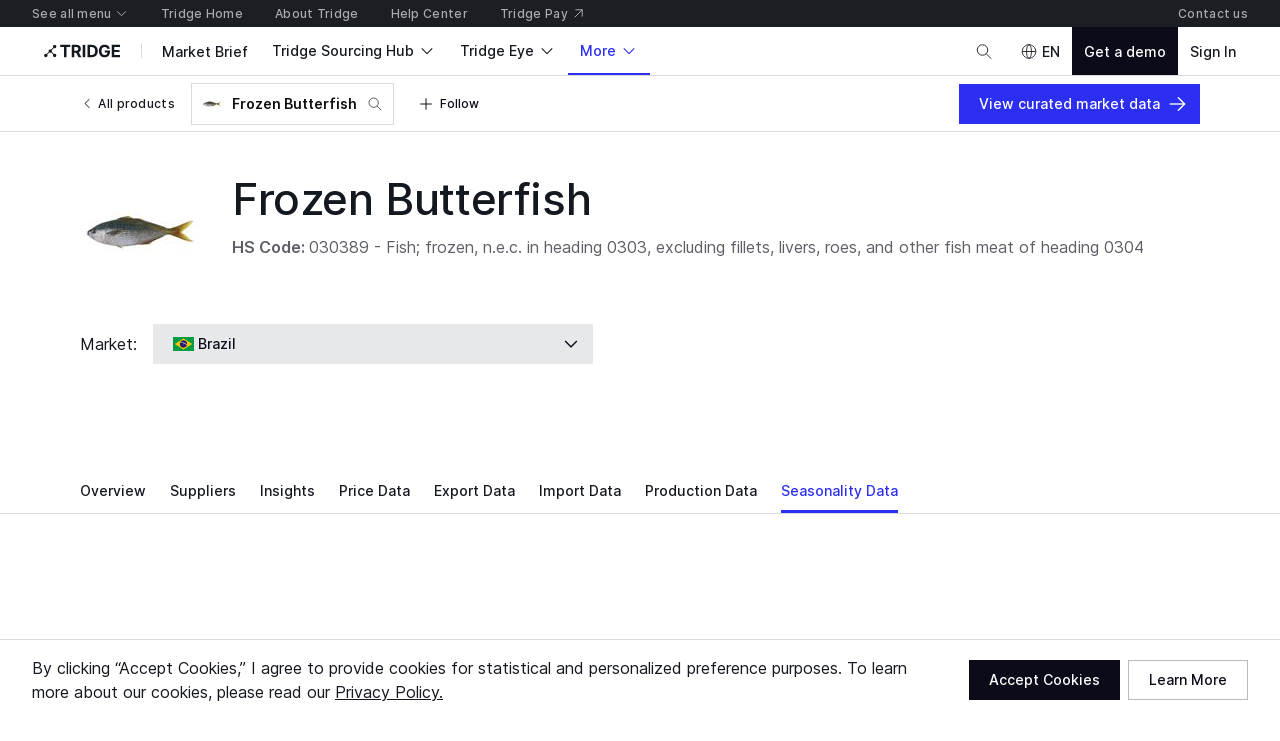

--- FILE ---
content_type: application/javascript
request_url: https://cdn-new.tridge.com/js/chunks/WXYQ6E4M.js
body_size: 64
content:
import{a as o}from"https://cdn-new.tridge.com/js/chunks/BIOQ6I6U.js";import{a as _}from"https://cdn-new.tridge.com/js/chunks/5BPRDY6E.js";import{w as e}from"https://cdn-new.tridge.com/js/chunks/HHI64AL2.js";e();var s=()=>{var t;let{data:r}=_(o,{fetchPolicy:"cache-only",ssr:!0});return(t=r==null?void 0:r.errorStatus)==null?void 0:t.status},i=s;window.__REACT_LAZY_LOADED_MODULES__||(window.__REACT_LAZY_LOADED_MODULES__=[]);window.__REACT_LAZY_LOADED_MODULES__.push({"src/hooks/useErrorStatus":s});export{i as a};


--- FILE ---
content_type: application/javascript
request_url: https://cdn-new.tridge.com/js/chunks/JE7QV4VE.js
body_size: 84
content:
import{a as t}from"https://cdn-new.tridge.com/js/chunks/5UTFB36O.js";import{a as r}from"https://cdn-new.tridge.com/js/chunks/CBVVAW5L.js";import{w as n}from"https://cdn-new.tridge.com/js/chunks/HHI64AL2.js";n();n();var a=({name:_,value:e})=>{let{t:s}=r(),o=t[_][e];return Array.isArray(o)?s(o):o},E=a,u=E;window.__REACT_LAZY_LOADED_MODULES__||(window.__REACT_LAZY_LOADED_MODULES__=[]);window.__REACT_LAZY_LOADED_MODULES__.push({"src/hooks/useEnum":E});var L=({name:_,value:e})=>u({name:_,value:e})||null,m=L,U=m;window.__REACT_LAZY_LOADED_MODULES__||(window.__REACT_LAZY_LOADED_MODULES__=[]);window.__REACT_LAZY_LOADED_MODULES__.push({"src/components/Enum":m});export{U as a};


--- FILE ---
content_type: application/javascript
request_url: https://cdn-new.tridge.com/js/chunks/NDPLGPMK.js
body_size: 345
content:
import{a as d}from"https://cdn-new.tridge.com/js/chunks/PFHPBHER.js";import{a as c}from"https://cdn-new.tridge.com/js/chunks/CVUKGIF2.js";import{a as y}from"https://cdn-new.tridge.com/js/chunks/UULDXMAK.js";import{a as _}from"https://cdn-new.tridge.com/js/chunks/HPA5E3F2.js";import{a as m}from"https://cdn-new.tridge.com/js/chunks/LEOBYF6E.js";import{a as l}from"https://cdn-new.tridge.com/js/chunks/MEZ44ZOG.js";import{a as t}from"https://cdn-new.tridge.com/js/chunks/UCIHRWUV.js";import{a as p}from"https://cdn-new.tridge.com/js/chunks/T275OX2G.js";import{a as s}from"https://cdn-new.tridge.com/js/chunks/OBMTKTOQ.js";import{a}from"https://cdn-new.tridge.com/js/chunks/2JE6TP2B.js";import{d as D}from"https://cdn-new.tridge.com/js/chunks/RGX4CCSB.js";import{j as h,w as e}from"https://cdn-new.tridge.com/js/chunks/HHI64AL2.js";e();var o=h(D());var L={productCountrySeasonality:m.object.isRequired},S={},M=a.div.withConfig({componentId:"sc-hxHFhL"})``,r=({productCountrySeasonality:u})=>{let{country:i,monthlyData:n}=u;return o.default.createElement(M,null,o.default.createElement(t,{valign:"center"},o.default.createElement(t.Main,null,o.default.createElement(l,{alignment:"center",spacing:.5},o.default.createElement(y,null,o.default.createElement(_,{countryCode:i.code})),o.default.createElement(s,{typography:"label.s",weight:"semiBold"},i.localizedName))),o.default.createElement(t.Side,null,o.default.createElement(c,{seasonalityMonthlyData:n}))),o.default.createElement(p,{top:2},o.default.createElement(d,{seasonalityMonthlyData:n})))};r.propTypes=L;r.defaultProps=S;var f=r,B=f;window.__REACT_LAZY_LOADED_MODULES__||(window.__REACT_LAZY_LOADED_MODULES__=[]);window.__REACT_LAZY_LOADED_MODULES__.push({"src/components/ProductCountrySeasonalityWideItem":f});export{B as a};


--- FILE ---
content_type: application/javascript
request_url: https://cdn-new.tridge.com/js/chunks/KQZGXPSO.js
body_size: -11
content:
import{c as i,d as s}from"https://cdn-new.tridge.com/js/chunks/P6WWVOTI.js";import{g as o,k as r,w as f}from"https://cdn-new.tridge.com/js/chunks/HHI64AL2.js";var p=o((x,l)=>{f();var e=(s(),r(i));if(e&&e.default){l.exports=e.default;for(let t in e)l.exports[t]=e[t]}else e&&(l.exports=e)});export{p as a};


--- FILE ---
content_type: application/javascript
request_url: https://cdn-new.tridge.com/js/chunks/NIEEMCL7.js
body_size: 1941
content:
import{a as F}from"https://cdn-new.tridge.com/js/chunks/XQZV4LDE.js";import{a as o}from"https://cdn-new.tridge.com/js/chunks/LEOBYF6E.js";import{a as z}from"https://cdn-new.tridge.com/js/chunks/2JE6TP2B.js";import{H as V,K as W,M as k,P as j}from"https://cdn-new.tridge.com/js/chunks/RZ4ETNPO.js";import{d as Z}from"https://cdn-new.tridge.com/js/chunks/RGX4CCSB.js";import{b as Y,e as B,j as N,w as p}from"https://cdn-new.tridge.com/js/chunks/HHI64AL2.js";p();var c=N(Z());p();var L=N(Z());p();function I(s,e,t,n){n=n||!1,s.addEventListener?s.addEventListener(e,t,n):s.attachEvent&&s.attachEvent(`on${e}`,i=>{t.call(s,i||window.event)})}function w(s,e,t,n){n=n||!1,s.removeEventListener?s.removeEventListener(e,t,n):s.detachEvent&&s.detachEvent(`on${e}`,t)}p();var G=s=>{if(!(s instanceof HTMLElement))return document.documentElement;let e=s.style.position==="absolute",t=/(scroll|auto)/,n=s;for(;n;){if(!n.parentNode)return s.ownerDocument||document.documentElement;let i=window.getComputedStyle(n),{position:r}=i,{overflow:l}=i,d=i["overflow-x"],a=i["overflow-y"];if(r==="static"&&e){n=n.parentNode;continue}if(t.test(l)&&t.test(d)&&t.test(a))return n;n=n.parentNode}return s.ownerDocument||s.documentElement||document.documentElement},g=G;window.__REACT_LAZY_LOADED_MODULES__||(window.__REACT_LAZY_LOADED_MODULES__=[]);window.__REACT_LAZY_LOADED_MODULES__.push({"src/components/LazyLoad/components/BaseLazyLoad/utils/scrollParent":G});var oe=z.div.withConfig({componentId:"sc-fBGKYf"})`&:empty {display:none;}
`,ne=z.div.withConfig({componentId:"sc-gQDLga"})``,S={top:0,right:0,bottom:0,left:0,width:0,height:0},_="data-lazyload-listened",u=[],M=[],$=!1;try{let s=Object.defineProperty({},"passive",{get(){$=!0}});window.addEventListener("test",null,s)}catch(s){}var h=$?{capture:!1,passive:!0}:!1,se=function(e,t){let n=e.ref,i,r,l,d;try{({top:i,left:r,height:l,width:d}=t.getBoundingClientRect())}catch(te){({top:i,left:r,height:l,width:d}=S)}let a=window.innerHeight||document.documentElement.clientHeight,A=window.innerWidth||document.documentElement.clientWidth,m=Math.max(i,0),D=Math.max(r,0),J=Math.min(a,i+l)-m,ee=Math.min(A,r+d)-D,O,C,R,T;try{({top:O,left:C,height:R,width:T}=n.getBoundingClientRect())}catch(te){({top:O,left:C,height:R,width:T}=S)}let P=O-m,U=C-D,y=Array.isArray(e.props.offset)?e.props.offset:[e.props.offset,e.props.offset];return P-y[0]<=J&&P+R+y[1]>=0&&U-y[0]<=ee&&U+T+y[1]>=0},ie=function(e){let t=e.ref;if(!(t.offsetWidth||t.offsetHeight||t.getClientRects().length))return!1;let n,i;try{({top:n,height:i}=t.getBoundingClientRect())}catch(d){({top:n,height:i}=S)}let r=window.innerHeight||document.documentElement.clientHeight,l=Array.isArray(e.props.offset)?e.props.offset:[e.props.offset,e.props.offset];return n-l[0]<=r&&n+i+l[1]>=0},q=function(e){let t=e.ref;if(!(t instanceof HTMLElement))return;let n=g(t);(e.props.overflow&&n!==t.ownerDocument&&n!==document&&n!==document.documentElement?se(e,n):ie(e))?e.visible||(e.props.once&&M.push(e),e.visible=!0,e.forceUpdate()):e.props.once&&e.visible||(e.visible=!1,e.props.unmountIfInvisible&&e.forceUpdate())},re=function(){M.forEach(e=>{let t=u.indexOf(e);t!==-1&&u.splice(t,1)}),M=[]},b=()=>{for(let s=0;s<u.length;++s){let e=u[s];q(e)}re()};var E,f=null,le=s=>typeof s=="string",v=class extends L.Component{constructor(e){super(e),this.visible=!1,this.setRef=this.setRef.bind(this)}componentDidMount(){let e=window,{scrollContainer:t}=this.props;t&&le(t)&&(e=e.document.querySelector(t));let n=this.props.debounce!==void 0&&E==="throttle"||E==="debounce"&&this.props.debounce===void 0;if(n&&(w(e,"scroll",f,h),w(window,"resize",f,h),f=null),f||(this.props.debounce!==void 0?(f=V(b,typeof this.props.debounce=="number"?this.props.debounce:300),E="debounce"):this.props.throttle!==void 0?(f=W(b,typeof this.props.throttle=="number"?this.props.throttle:300),E="throttle"):f=b),this.props.overflow){let i=g(this.ref);if(i&&typeof i.getAttribute=="function"){let r=1+ +i.getAttribute(_);r===1&&i.addEventListener("scroll",f,h),i.setAttribute(_,r)}}else if(u.length===0||n){let{scroll:i,resize:r}=this.props;i&&I(e,"scroll",f,h),r&&I(window,"resize",f,h)}u.push(this),q(this)}shouldComponentUpdate(){return this.visible}componentWillUnmount(){if(this.props.overflow){let t=g(this.ref);if(t&&typeof t.getAttribute=="function"){let n=+t.getAttribute(_)-1;n===0?(t.removeEventListener("scroll",f,h),t.removeAttribute(_)):t.setAttribute(_,n)}}let e=u.indexOf(this);e!==-1&&u.splice(e,1),u.length===0&&typeof window!="undefined"&&(w(window,"resize",f,h),w(window,"scroll",f,h))}setRef(e){e&&(this.ref=e)}render(){let{height:e,children:t,placeholder:n,className:i,style:r}=this.props;return L.default.createElement(oe,{className:i,ref:this.setRef,style:r},j(t)?t(this.visible):this.visible?t:n||L.default.createElement(ne,{style:{height:e}}))}};v.propTypes={className:o.string,classNamePrefix:o.string,once:o.bool,height:o.oneOfType([o.number,o.string]),offset:o.oneOfType([o.number,o.arrayOf(o.number)]),overflow:o.bool,resize:o.bool,scroll:o.bool,children:[o.node,o.func],throttle:o.oneOfType([o.number,o.bool]),debounce:o.oneOfType([o.number,o.bool]),placeholder:o.node,scrollContainer:o.oneOfType([o.string,o.object]),unmountIfInvisible:o.bool,style:o.object};v.defaultProps={className:"",classNamePrefix:"lazyload",once:!1,offset:0,overflow:!1,resize:!1,scroll:!0,unmountIfInvisible:!1};var K=v;var Q=K;window.__REACT_LAZY_LOADED_MODULES__||(window.__REACT_LAZY_LOADED_MODULES__=[]);window.__REACT_LAZY_LOADED_MODULES__.push({"src/components/LazyLoad/components/BaseLazyLoad":K});var fe={height:o.number,once:o.bool,overflow:o.bool,offset:o.number,throttle:o.bool,unmountIfInvisible:o.bool,children:o.oneOfType([o.node,o.array,o.func])},ce={height:500,once:!0,overflow:void 0,offset:100,throttle:!0,unmountIfInvisible:!0,children:void 0},H=n=>{var i=n,{children:s,overflow:e=void 0}=i,t=B(i,["children","overflow"]);let r=F(),l=(0,c.useRef)(null),d=(0,c.useRef)(!1),a=(0,c.useRef)(null),[,A]=(0,c.useState)(!1),{current:m}=r,D=k(e)?e:!!m;return(0,c.useEffect)(()=>{!a.current&&l.current&&(a.current=setInterval(()=>{l.current&&l.current.visible&&(b(),d.current=!0,A(!0))},2e3)),l.current&&l.current.visible&&a.current&&d.current&&clearInterval(a.current)},[]),c.default.createElement(Q,Y({ref:l,scrollContainer:m},t),s)};H.propTypes=fe;H.defaultProps=ce;var X=H,De=X;window.__REACT_LAZY_LOADED_MODULES__||(window.__REACT_LAZY_LOADED_MODULES__=[]);window.__REACT_LAZY_LOADED_MODULES__.push({"src/components/LazyLoad":X});export{De as a};
